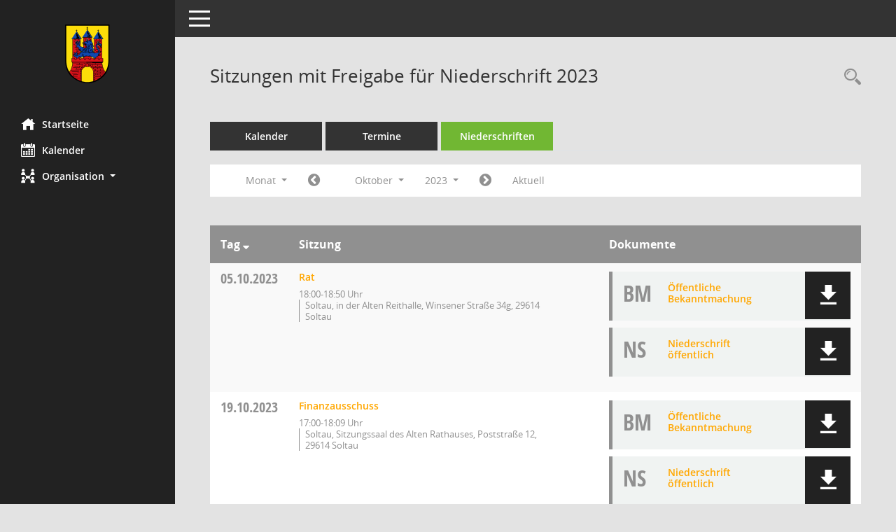

--- FILE ---
content_type: text/html; Charset=utf-8
request_url: https://ris.stadt-soltau.de/bi/si0046.asp?__cjahr=2023&__cmonat=10&__canz=1&smccont=12&__cselect=278528
body_size: 34332
content:
<!DOCTYPE html><html lang="de"  x-ms-format-detection="none"><head><meta charset="utf-8"><meta http-equiv="X-UA-Compatible" content="IE=edge"><meta name="viewport" content="width=device-width, initial-scale=1"><meta name="description" content=""><meta name="author" content="Somacos GmbH & Co. KG,https://www.somacos.de, SessionNet Version 5.5.4 KP1 bi (Layout 6)"><meta name="sessionnet" content="V:050504"/><link rel="shortcut icon" href="im/browser.ico" type="image/x-icon"/><link rel="apple-touch-icon" href="im/somacos57.png" /><link rel="help" href="yhelp1.asp" title="Hilfe" /><link rel="start" href="info.asp" title="Startseite" /><title>SessionNet | Sitzungen mit Freigabe f&#252;r Niederschrift 2023</title>
<script type="text/javascript">var smcGLOBAL_FUNCTION_STATUS_LOGON = 1;var smcStatus_Logon = false;</script>
<script type="text/javascript" src="yjavascript.js"></script><script type="text/javascript" src="js/shopjavascript.js"></script><meta name="format-detection" content="telephone=no, date=no, address=no, email=no" /><link href="css/styles6.css" rel="stylesheet"><link href="css/styles5_3.css" rel="stylesheet"><link href="css/styles5fct.css" rel="stylesheet"><link href="config/layout/bi2019/config.css" rel="stylesheet"><link id="smcglobalprintstyles" rel="stylesheet" type="text/css" media="print" href="css/styles5print.css"><link href="css/responsive.css" rel="stylesheet" media="(max-width:767px)"><link href="css/responsive3.css" rel="stylesheet" media="(max-width:767px)"><!--[if lt IE 9]><script src="js/smchtml5shiv.min.js"></script><script src="js/smcrespond.min.js"></script><![endif]--></head><body id="smc_body" class="smc-body">
<!-- #wrapper --><div id="wrapper" class="smclayout smc_page_si0046_layout"><div id="sidebar-wrapper" role="navigation" aria-label="Hauptmenü" class="smc-nav-config smc-pr-n"><div class="logo smc-config-logo"><a  href="info.asp" title="Hier gelangen Sie zur Startseite dieser Webanwendung." aria-label="Hier gelangen Sie zur Startseite dieser Webanwendung." class="smce-a-u" ><img src="config/layout/bi2019/logo.png" class="img-responsive smc-img-logo" alt="Logo" /></a></div><ul id="sidebar-nav" class="nav nav-pills nav-stacked"><li class="nav-item smc-nav-online"><a  href="info.asp" title="Hier gelangen Sie zur Startseite dieser Webanwendung." aria-label="Hier gelangen Sie zur Startseite dieser Webanwendung." class="smce-a-u nav-link smcmenu1 smc-ct1" ><i class="smc smc-home" aria-hidden="true"></i>Startseite</a></li>
<li class="nav-item smc-nav-online"><a  href="si0040.asp" title="Diese Seite enth&auml;lt eine kalendarische &Uuml;bersicht der Sitzungstermine f&uuml;r einen Monat." aria-label="Diese Seite enth&auml;lt eine kalendarische &Uuml;bersicht der Sitzungstermine f&uuml;r einen Monat." class="smce-a-u nav-link smcmenu1 smc-ct1" ><i class="smc smc-calendar" aria-hidden="true"></i>Kalender</a></li>
<li class="nav-item smc-nav-online"><a id="smc_nav_group_org" aria-expanded="false" role="button" data-toggle="collapse" aria-controls="smc_nav_group_sub_org" href="#smc_nav_group_sub_org"><span><i class="smc smc-network-connection" aria-hidden="true"></i>Organisation</span> <span class="caret"></span></a><ul id="smc_nav_group_sub_org" class="nav collapse" role="menu" aria-labelledby="smc_nav_group_org"><li class="smc-nav-link"><a  href="kp0041.asp" title="Diese Seite listet die Personen, die im Sitzungsdienst als Mitglieder registriert sind, auf. Als Filter dienen neben den Anfangsbuchstaben der Nachnamen die Zeitr&auml;ume." aria-label="Diese Seite listet die Personen, die im Sitzungsdienst als Mitglieder registriert sind, auf. Als Filter dienen neben den Anfangsbuchstaben der Nachnamen die Zeitr&auml;ume." class="smce-a-u" >Mandatstr&auml;ger</a></li><li class="smc-nav-link"><a  href="gr0040.asp" title="Diese Seite zeigt eine Liste der Gremien, f&uuml;r die im Sitzungsdienst Informationen verwaltet werden. Als Filter stehen die Zeitr&auml;ume zur Verf&uuml;gung." aria-label="Diese Seite zeigt eine Liste der Gremien, f&uuml;r die im Sitzungsdienst Informationen verwaltet werden. Als Filter stehen die Zeitr&auml;ume zur Verf&uuml;gung." class="smce-a-u" >Gremien</a></li></ul></li>
</ul><!-- /Sidebar ende smcnav mandatos --></div>
<div id="page-content-wrapper">
<nav id="top-bar" class="navbar navbar-inverse" aria-label="Auswahlmenü"><div id="menu-toggle" class="collapsed" title="Navigation ein- bzw. ausblenden"><span class="sr-only">Toggle navigation</span><span class="icon-bar"></span><span class="icon-bar"></span><span class="icon-bar"></span></div><ul class="nav navbar-nav navbar-right">

</ul></nav>

<div class="page-title" role="navigation" aria-label="Seitentitel und Oberes Menü"><ul class="nav nav-pills smc-nav-actions float-right smc-pr-n" aria-label="Oberes Menü"><li><a  href="recherche.asp" title="Rechercheauswahl anzeigen" aria-label="Rechercheauswahl anzeigen" class="" ><i class="smc smc-magnifier" aria-hidden="true"></i><span class="sr-only">Rechercheauswahl</span></a></li></ul><h1 class="smc_h1">Sitzungen mit Freigabe f&#252;r Niederschrift 2023</h1></div>

<div id="page-content" role="main" aria-label="Informationen">
<ul class="nav nav-tabs smcnoprint" id="smcregister" aria-label="Tab Navigation">
<li class="nav-item"><a  href="si0040.asp" title="Diese Seite enth&auml;lt eine kalendarische &Uuml;bersicht der Sitzungstermine f&uuml;r einen Monat." aria-label="Diese Seite enth&auml;lt eine kalendarische &Uuml;bersicht der Sitzungstermine f&uuml;r einen Monat." class="smce-a-u nav-link" >Kalender</a></li><li class="nav-item"><a  href="si0046.asp" title="Diese Seite enth&auml;lt eine kompakte &Uuml;bersicht der Sitzungstermine. Sie enth&auml;lt die M&ouml;glichkeit, verschiedene Zeitr&auml;ume f&uuml;r die Sitzungsdarstellung zu w&auml;hlen." aria-label="Diese Seite enth&auml;lt eine kompakte &Uuml;bersicht der Sitzungstermine. Sie enth&auml;lt die M&ouml;glichkeit, verschiedene Zeitr&auml;ume f&uuml;r die Sitzungsdarstellung zu w&auml;hlen." class="smce-a-u nav-link" >Termine</a></li><li class="nav-item active smc-ct1" aria-selected="true"><a  href="si0046.asp?__cselect=147456&smcdatefct=q&smccont=12" title="Diese Seite enth&auml;lt eine kompakte &Uuml;bersicht der Sitzungen mit Freigabe für die Niederschrift. Sie enth&auml;lt die M&ouml;glichkeit, verschiedene Zeitr&auml;ume f&uuml;r die Sitzungsdarstellung zu w&auml;hlen." aria-label="Diese Seite enth&auml;lt eine kompakte &Uuml;bersicht der Sitzungen mit Freigabe für die Niederschrift. Sie enth&auml;lt die M&ouml;glichkeit, verschiedene Zeitr&auml;ume f&uuml;r die Sitzungsdarstellung zu w&auml;hlen." class="smce-a-u nav-link" >Niederschriften</a></li>
</ul>
<div id="smcfiltermenu" class="smcnoprint smc-filter-bar"><ul class="nav nav-pills">

<li class="nav-item dropdown xxx"><a aria-expanded="false" aria-haspopup="true" role="button" data-toggle="dropdown" class="nav-link dropdown-toggle" href="#">Monat <span class="caret"></span></a><ul class="smcfiltermenu_g8 dropdown-menu dropdown-menu-right"><a class="smce-a-u dropdown-item smcfiltermenu" href="si0046.asp?__cselect=81920&__cfid=65536&__cjahr=2023&smccont=12&__canz=12&__cmonat=1" title="Jahr">Jahr</a><a class="smce-a-u dropdown-item smcfiltermenu" href="si0046.asp?__cselect=147456&__cfid=131072&__cjahr=2023&__cmonat=10&smccont=12&__canz=3" title="Quartal">Quartal</a><a class="smce-a-u dropdown-item smcfiltermenuselected" href="si0046.asp?__cselect=278528&__cfid=262144&__cjahr=2023&__cmonat=10&smccont=12&__canz=1" title="Monat">Monat</a></ul></li><li class="nav-item"><a  href="si0046.asp?__cjahr=2023&__cmonat=9&__canz=1&smccont=12&__cselect=278528" title="Jahr: 2023 Monat: 9" aria-label="Jahr: 2023 Monat: 9" class="smce-a-u nav-link smcfiltermenuprev" ><i class="fa fa-chevron-circle-left smcfontawesome"></i></a></li>
<li class="nav-item dropdown"><a x="y" id="smce09060000000012" aria-expanded="false" aria-haspopup="true" aria-label="Monat auswählen" title="Monat auswählen" role="button" data-toggle="dropdown" class="nav-link dropdown-toggle" href="#">Oktober <span class="caret"></span></a><div class="smcfiltermenumonth debug_l6_e dropdown-menu dropdown-menu-right" aria-labelledby="smce09060000000012"><a  href="si0046.asp?__cjahr=2023&__cmonat=1&__canz=1&smccont=12&__cselect=278528" title="Jahr: 2023 Monat: 1" aria-label="Jahr: 2023 Monat: 1" class="smce-a-u dropdown-item smcfiltermenumonth debug_l6_b" >Januar</a><a  href="si0046.asp?__cjahr=2023&__cmonat=2&__canz=1&smccont=12&__cselect=278528" title="Jahr: 2023 Monat: 2" aria-label="Jahr: 2023 Monat: 2" class="smce-a-u dropdown-item smcfiltermenumonth debug_l6_b" >Februar</a><a  href="si0046.asp?__cjahr=2023&__cmonat=3&__canz=1&smccont=12&__cselect=278528" title="Jahr: 2023 Monat: 3" aria-label="Jahr: 2023 Monat: 3" class="smce-a-u dropdown-item smcfiltermenumonth debug_l6_b" >M&auml;rz</a><a  href="si0046.asp?__cjahr=2023&__cmonat=4&__canz=1&smccont=12&__cselect=278528" title="Jahr: 2023 Monat: 4" aria-label="Jahr: 2023 Monat: 4" class="smce-a-u dropdown-item smcfiltermenumonth debug_l6_b" >April</a><a  href="si0046.asp?__cjahr=2023&__cmonat=5&__canz=1&smccont=12&__cselect=278528" title="Jahr: 2023 Monat: 5" aria-label="Jahr: 2023 Monat: 5" class="smce-a-u dropdown-item smcfiltermenumonth debug_l6_b" >Mai</a><a  href="si0046.asp?__cjahr=2023&__cmonat=6&__canz=1&smccont=12&__cselect=278528" title="Jahr: 2023 Monat: 6" aria-label="Jahr: 2023 Monat: 6" class="smce-a-u dropdown-item smcfiltermenumonth debug_l6_b" >Juni</a><a  href="si0046.asp?__cjahr=2023&__cmonat=7&__canz=1&smccont=12&__cselect=278528" title="Jahr: 2023 Monat: 7" aria-label="Jahr: 2023 Monat: 7" class="smce-a-u dropdown-item smcfiltermenumonth debug_l6_b" >Juli</a><a  href="si0046.asp?__cjahr=2023&__cmonat=8&__canz=1&smccont=12&__cselect=278528" title="Jahr: 2023 Monat: 8" aria-label="Jahr: 2023 Monat: 8" class="smce-a-u dropdown-item smcfiltermenumonth debug_l6_b" >August</a><a  href="si0046.asp?__cjahr=2023&__cmonat=9&__canz=1&smccont=12&__cselect=278528" title="Jahr: 2023 Monat: 9" aria-label="Jahr: 2023 Monat: 9" class="smce-a-u dropdown-item smcfiltermenumonth debug_l6_b" >September</a><a  href="si0046.asp?__cjahr=2023&__cmonat=10&__canz=1&smccont=12&__cselect=278528" title="Jahr: 2023 Monat: 10" aria-label="Jahr: 2023 Monat: 10" class="smce-a-u dropdown-item smcfiltermenumonth debug_l6_b" >Oktober</a><a  href="si0046.asp?__cjahr=2023&__cmonat=11&__canz=1&smccont=12&__cselect=278528" title="Jahr: 2023 Monat: 11" aria-label="Jahr: 2023 Monat: 11" class="smce-a-u dropdown-item smcfiltermenumonth debug_l6_b" >November</a><a  href="si0046.asp?__cjahr=2023&__cmonat=12&__canz=1&smccont=12&__cselect=278528" title="Jahr: 2023 Monat: 12" aria-label="Jahr: 2023 Monat: 12" class="smce-a-u dropdown-item smcfiltermenumonth debug_l6_b" >Dezember</a></div></li>
<li class="nav-item dropdown smc-dropdown-short"><a x="y" id="smce09060000000001" aria-expanded="false" aria-haspopup="true" aria-label="Jahr auswählen" title="Jahr auswählen" role="button" data-toggle="dropdown" class="nav-link dropdown-toggle" href="#">2023 <span class="caret"></span></a><div class="smcfiltermenuyear dropdown-menu dropdown-menu-right" aria-labelledby="smce09060000000001"><a  href="si0046.asp?__cjahr=2028&__cmonat=10&__canz=1&smccont=12&__cselect=278528" title="Jahr: 2028 Monat: 10" aria-label="Jahr: 2028 Monat: 10" class="smce-a-u dropdown-item smcfiltermenuyear" >2028</a><a  href="si0046.asp?__cjahr=2027&__cmonat=10&__canz=1&smccont=12&__cselect=278528" title="Jahr: 2027 Monat: 10" aria-label="Jahr: 2027 Monat: 10" class="smce-a-u dropdown-item smcfiltermenuyear" >2027</a><a  href="si0046.asp?__cjahr=2026&__cmonat=10&__canz=1&smccont=12&__cselect=278528" title="Jahr: 2026 Monat: 10" aria-label="Jahr: 2026 Monat: 10" class="smce-a-u dropdown-item smcfiltermenuyear smcfiltermenuyearnow" >2026</a><a  href="si0046.asp?__cjahr=2025&__cmonat=10&__canz=1&smccont=12&__cselect=278528" title="Jahr: 2025 Monat: 10" aria-label="Jahr: 2025 Monat: 10" class="smce-a-u dropdown-item smcfiltermenuyear" >2025</a><a  href="si0046.asp?__cjahr=2024&__cmonat=10&__canz=1&smccont=12&__cselect=278528" title="Jahr: 2024 Monat: 10" aria-label="Jahr: 2024 Monat: 10" class="smce-a-u dropdown-item smcfiltermenuyear" >2024</a><a  href="si0046.asp?__cjahr=2023&__cmonat=10&__canz=1&smccont=12&__cselect=278528" title="Jahr: 2023 Monat: 10" aria-label="Jahr: 2023 Monat: 10" class="smce-a-u dropdown-item smcfiltermenuyear smcfiltermenuselected" >2023</a><a  href="si0046.asp?__cjahr=2022&__cmonat=10&__canz=1&smccont=12&__cselect=278528" title="Jahr: 2022 Monat: 10" aria-label="Jahr: 2022 Monat: 10" class="smce-a-u dropdown-item smcfiltermenuyear" >2022</a><a  href="si0046.asp?__cjahr=2021&__cmonat=10&__canz=1&smccont=12&__cselect=278528" title="Jahr: 2021 Monat: 10" aria-label="Jahr: 2021 Monat: 10" class="smce-a-u dropdown-item smcfiltermenuyear" >2021</a><a  href="si0046.asp?__cjahr=2020&__cmonat=10&__canz=1&smccont=12&__cselect=278528" title="Jahr: 2020 Monat: 10" aria-label="Jahr: 2020 Monat: 10" class="smce-a-u dropdown-item smcfiltermenuyear" >2020</a><a  href="si0046.asp?__cjahr=2019&__cmonat=10&__canz=1&smccont=12&__cselect=278528" title="Jahr: 2019 Monat: 10" aria-label="Jahr: 2019 Monat: 10" class="smce-a-u dropdown-item smcfiltermenuyear" >2019</a><a  href="si0046.asp?__cjahr=2018&__cmonat=10&__canz=1&smccont=12&__cselect=278528" title="Jahr: 2018 Monat: 10" aria-label="Jahr: 2018 Monat: 10" class="smce-a-u dropdown-item smcfiltermenuyear" >2018</a><a  href="si0046.asp?__cjahr=2017&__cmonat=10&__canz=1&smccont=12&__cselect=278528" title="Jahr: 2017 Monat: 10" aria-label="Jahr: 2017 Monat: 10" class="smce-a-u dropdown-item smcfiltermenuyear" >2017</a><a  href="si0046.asp?__cjahr=2016&__cmonat=10&__canz=1&smccont=12&__cselect=278528" title="Jahr: 2016 Monat: 10" aria-label="Jahr: 2016 Monat: 10" class="smce-a-u dropdown-item smcfiltermenuyear" >2016</a><a  href="si0046.asp?__cjahr=2015&__cmonat=10&__canz=1&smccont=12&__cselect=278528" title="Jahr: 2015 Monat: 10" aria-label="Jahr: 2015 Monat: 10" class="smce-a-u dropdown-item smcfiltermenuyear" >2015</a><a  href="si0046.asp?__cjahr=2014&__cmonat=10&__canz=1&smccont=12&__cselect=278528" title="Jahr: 2014 Monat: 10" aria-label="Jahr: 2014 Monat: 10" class="smce-a-u dropdown-item smcfiltermenuyear" >2014</a><a  href="si0046.asp?__cjahr=2013&__cmonat=10&__canz=1&smccont=12&__cselect=278528" title="Jahr: 2013 Monat: 10" aria-label="Jahr: 2013 Monat: 10" class="smce-a-u dropdown-item smcfiltermenuyear" >2013</a><a  href="si0046.asp?__cjahr=2012&__cmonat=10&__canz=1&smccont=12&__cselect=278528" title="Jahr: 2012 Monat: 10" aria-label="Jahr: 2012 Monat: 10" class="smce-a-u dropdown-item smcfiltermenuyear" >2012</a><a  href="si0046.asp?__cjahr=2011&__cmonat=10&__canz=1&smccont=12&__cselect=278528" title="Jahr: 2011 Monat: 10" aria-label="Jahr: 2011 Monat: 10" class="smce-a-u dropdown-item smcfiltermenuyear" >2011</a><a  href="si0046.asp?__cjahr=2010&__cmonat=10&__canz=1&smccont=12&__cselect=278528" title="Jahr: 2010 Monat: 10" aria-label="Jahr: 2010 Monat: 10" class="smce-a-u dropdown-item smcfiltermenuyear" >2010</a><a  href="si0046.asp?__cjahr=2009&__cmonat=10&__canz=1&smccont=12&__cselect=278528" title="Jahr: 2009 Monat: 10" aria-label="Jahr: 2009 Monat: 10" class="smce-a-u dropdown-item smcfiltermenuyear" >2009</a><a  href="si0046.asp?__cjahr=2008&__cmonat=10&__canz=1&smccont=12&__cselect=278528" title="Jahr: 2008 Monat: 10" aria-label="Jahr: 2008 Monat: 10" class="smce-a-u dropdown-item smcfiltermenuyear" >2008</a><a  href="si0046.asp?__cjahr=2007&__cmonat=10&__canz=1&smccont=12&__cselect=278528" title="Jahr: 2007 Monat: 10" aria-label="Jahr: 2007 Monat: 10" class="smce-a-u dropdown-item smcfiltermenuyear" >2007</a><a  href="si0046.asp?__cjahr=2006&__cmonat=10&__canz=1&smccont=12&__cselect=278528" title="Jahr: 2006 Monat: 10" aria-label="Jahr: 2006 Monat: 10" class="smce-a-u dropdown-item smcfiltermenuyear" >2006</a><a  href="si0046.asp?__cjahr=2005&__cmonat=10&__canz=1&smccont=12&__cselect=278528" title="Jahr: 2005 Monat: 10" aria-label="Jahr: 2005 Monat: 10" class="smce-a-u dropdown-item smcfiltermenuyear" >2005</a><a  href="si0046.asp?__cjahr=2004&__cmonat=10&__canz=1&smccont=12&__cselect=278528" title="Jahr: 2004 Monat: 10" aria-label="Jahr: 2004 Monat: 10" class="smce-a-u dropdown-item smcfiltermenuyear" >2004</a><a  href="si0046.asp?__cjahr=2003&__cmonat=10&__canz=1&smccont=12&__cselect=278528" title="Jahr: 2003 Monat: 10" aria-label="Jahr: 2003 Monat: 10" class="smce-a-u dropdown-item smcfiltermenuyear" >2003</a><a  href="si0046.asp?__cjahr=2002&__cmonat=10&__canz=1&smccont=12&__cselect=278528" title="Jahr: 2002 Monat: 10" aria-label="Jahr: 2002 Monat: 10" class="smce-a-u dropdown-item smcfiltermenuyear" >2002</a><a  href="si0046.asp?__cjahr=2001&__cmonat=10&__canz=1&smccont=12&__cselect=278528" title="Jahr: 2001 Monat: 10" aria-label="Jahr: 2001 Monat: 10" class="smce-a-u dropdown-item smcfiltermenuyear" >2001</a><a  href="si0046.asp?__cjahr=2000&__cmonat=10&__canz=1&smccont=12&__cselect=278528" title="Jahr: 2000 Monat: 10" aria-label="Jahr: 2000 Monat: 10" class="smce-a-u dropdown-item smcfiltermenuyear" >2000</a><a  href="si0046.asp?__cjahr=1999&__cmonat=10&__canz=1&smccont=12&__cselect=278528" title="Jahr: 1999 Monat: 10" aria-label="Jahr: 1999 Monat: 10" class="smce-a-u dropdown-item smcfiltermenuyear" >1999</a><a  href="si0046.asp?__cjahr=1998&__cmonat=10&__canz=1&smccont=12&__cselect=278528" title="Jahr: 1998 Monat: 10" aria-label="Jahr: 1998 Monat: 10" class="smce-a-u dropdown-item smcfiltermenuyear" >1998</a><a  href="si0046.asp?__cjahr=1997&__cmonat=10&__canz=1&smccont=12&__cselect=278528" title="Jahr: 1997 Monat: 10" aria-label="Jahr: 1997 Monat: 10" class="smce-a-u dropdown-item smcfiltermenuyear" >1997</a><a  href="si0046.asp?__cjahr=1996&__cmonat=10&__canz=1&smccont=12&__cselect=278528" title="Jahr: 1996 Monat: 10" aria-label="Jahr: 1996 Monat: 10" class="smce-a-u dropdown-item smcfiltermenuyear" >1996</a><a  href="si0046.asp?__cjahr=1995&__cmonat=10&__canz=1&smccont=12&__cselect=278528" title="Jahr: 1995 Monat: 10" aria-label="Jahr: 1995 Monat: 10" class="smce-a-u dropdown-item smcfiltermenuyear" >1995</a><a  href="si0046.asp?__cjahr=1994&__cmonat=10&__canz=1&smccont=12&__cselect=278528" title="Jahr: 1994 Monat: 10" aria-label="Jahr: 1994 Monat: 10" class="smce-a-u dropdown-item smcfiltermenuyear" >1994</a><a  href="si0046.asp?__cjahr=1993&__cmonat=10&__canz=1&smccont=12&__cselect=278528" title="Jahr: 1993 Monat: 10" aria-label="Jahr: 1993 Monat: 10" class="smce-a-u dropdown-item smcfiltermenuyear" >1993</a><a  href="si0046.asp?__cjahr=1992&__cmonat=10&__canz=1&smccont=12&__cselect=278528" title="Jahr: 1992 Monat: 10" aria-label="Jahr: 1992 Monat: 10" class="smce-a-u dropdown-item smcfiltermenuyear" >1992</a><a  href="si0046.asp?__cjahr=1991&__cmonat=10&__canz=1&smccont=12&__cselect=278528" title="Jahr: 1991 Monat: 10" aria-label="Jahr: 1991 Monat: 10" class="smce-a-u dropdown-item smcfiltermenuyear" >1991</a><a  href="si0046.asp?__cjahr=1990&__cmonat=10&__canz=1&smccont=12&__cselect=278528" title="Jahr: 1990 Monat: 10" aria-label="Jahr: 1990 Monat: 10" class="smce-a-u dropdown-item smcfiltermenuyear" >1990</a><a  href="si0046.asp?__cjahr=1989&__cmonat=10&__canz=1&smccont=12&__cselect=278528" title="Jahr: 1989 Monat: 10" aria-label="Jahr: 1989 Monat: 10" class="smce-a-u dropdown-item smcfiltermenuyear" >1989</a><a  href="si0046.asp?__cjahr=1988&__cmonat=10&__canz=1&smccont=12&__cselect=278528" title="Jahr: 1988 Monat: 10" aria-label="Jahr: 1988 Monat: 10" class="smce-a-u dropdown-item smcfiltermenuyear" >1988</a><a  href="si0046.asp?__cjahr=1987&__cmonat=10&__canz=1&smccont=12&__cselect=278528" title="Jahr: 1987 Monat: 10" aria-label="Jahr: 1987 Monat: 10" class="smce-a-u dropdown-item smcfiltermenuyear" >1987</a><a  href="si0046.asp?__cjahr=1986&__cmonat=10&__canz=1&smccont=12&__cselect=278528" title="Jahr: 1986 Monat: 10" aria-label="Jahr: 1986 Monat: 10" class="smce-a-u dropdown-item smcfiltermenuyear" >1986</a><a  href="si0046.asp?__cjahr=1985&__cmonat=10&__canz=1&smccont=12&__cselect=278528" title="Jahr: 1985 Monat: 10" aria-label="Jahr: 1985 Monat: 10" class="smce-a-u dropdown-item smcfiltermenuyear" >1985</a><a  href="si0046.asp?__cjahr=1984&__cmonat=10&__canz=1&smccont=12&__cselect=278528" title="Jahr: 1984 Monat: 10" aria-label="Jahr: 1984 Monat: 10" class="smce-a-u dropdown-item smcfiltermenuyear" >1984</a><a  href="si0046.asp?__cjahr=1983&__cmonat=10&__canz=1&smccont=12&__cselect=278528" title="Jahr: 1983 Monat: 10" aria-label="Jahr: 1983 Monat: 10" class="smce-a-u dropdown-item smcfiltermenuyear" >1983</a><a  href="si0046.asp?__cjahr=1982&__cmonat=10&__canz=1&smccont=12&__cselect=278528" title="Jahr: 1982 Monat: 10" aria-label="Jahr: 1982 Monat: 10" class="smce-a-u dropdown-item smcfiltermenuyear" >1982</a><a  href="si0046.asp?__cjahr=1981&__cmonat=10&__canz=1&smccont=12&__cselect=278528" title="Jahr: 1981 Monat: 10" aria-label="Jahr: 1981 Monat: 10" class="smce-a-u dropdown-item smcfiltermenuyear" >1981</a><a  href="si0046.asp?__cjahr=1980&__cmonat=10&__canz=1&smccont=12&__cselect=278528" title="Jahr: 1980 Monat: 10" aria-label="Jahr: 1980 Monat: 10" class="smce-a-u dropdown-item smcfiltermenuyear" >1980</a><a  href="si0046.asp?__cjahr=1979&__cmonat=10&__canz=1&smccont=12&__cselect=278528" title="Jahr: 1979 Monat: 10" aria-label="Jahr: 1979 Monat: 10" class="smce-a-u dropdown-item smcfiltermenuyear" >1979</a><a  href="si0046.asp?__cjahr=1978&__cmonat=10&__canz=1&smccont=12&__cselect=278528" title="Jahr: 1978 Monat: 10" aria-label="Jahr: 1978 Monat: 10" class="smce-a-u dropdown-item smcfiltermenuyear" >1978</a><a  href="si0046.asp?__cjahr=1977&__cmonat=10&__canz=1&smccont=12&__cselect=278528" title="Jahr: 1977 Monat: 10" aria-label="Jahr: 1977 Monat: 10" class="smce-a-u dropdown-item smcfiltermenuyear" >1977</a><a  href="si0046.asp?__cjahr=1976&__cmonat=10&__canz=1&smccont=12&__cselect=278528" title="Jahr: 1976 Monat: 10" aria-label="Jahr: 1976 Monat: 10" class="smce-a-u dropdown-item smcfiltermenuyear" >1976</a><a  href="si0046.asp?__cjahr=1975&__cmonat=10&__canz=1&smccont=12&__cselect=278528" title="Jahr: 1975 Monat: 10" aria-label="Jahr: 1975 Monat: 10" class="smce-a-u dropdown-item smcfiltermenuyear" >1975</a><a  href="si0046.asp?__cjahr=1974&__cmonat=10&__canz=1&smccont=12&__cselect=278528" title="Jahr: 1974 Monat: 10" aria-label="Jahr: 1974 Monat: 10" class="smce-a-u dropdown-item smcfiltermenuyear" >1974</a><a  href="si0046.asp?__cjahr=1973&__cmonat=10&__canz=1&smccont=12&__cselect=278528" title="Jahr: 1973 Monat: 10" aria-label="Jahr: 1973 Monat: 10" class="smce-a-u dropdown-item smcfiltermenuyear" >1973</a><a  href="si0046.asp?__cjahr=1972&__cmonat=10&__canz=1&smccont=12&__cselect=278528" title="Jahr: 1972 Monat: 10" aria-label="Jahr: 1972 Monat: 10" class="smce-a-u dropdown-item smcfiltermenuyear" >1972</a><a  href="si0046.asp?__cjahr=1971&__cmonat=10&__canz=1&smccont=12&__cselect=278528" title="Jahr: 1971 Monat: 10" aria-label="Jahr: 1971 Monat: 10" class="smce-a-u dropdown-item smcfiltermenuyear" >1971</a><a  href="si0046.asp?__cjahr=1970&__cmonat=10&__canz=1&smccont=12&__cselect=278528" title="Jahr: 1970 Monat: 10" aria-label="Jahr: 1970 Monat: 10" class="smce-a-u dropdown-item smcfiltermenuyear" >1970</a><a  href="si0046.asp?__cjahr=1969&__cmonat=10&__canz=1&smccont=12&__cselect=278528" title="Jahr: 1969 Monat: 10" aria-label="Jahr: 1969 Monat: 10" class="smce-a-u dropdown-item smcfiltermenuyear" >1969</a><a  href="si0046.asp?__cjahr=1968&__cmonat=10&__canz=1&smccont=12&__cselect=278528" title="Jahr: 1968 Monat: 10" aria-label="Jahr: 1968 Monat: 10" class="smce-a-u dropdown-item smcfiltermenuyear" >1968</a><a  href="si0046.asp?__cjahr=1967&__cmonat=10&__canz=1&smccont=12&__cselect=278528" title="Jahr: 1967 Monat: 10" aria-label="Jahr: 1967 Monat: 10" class="smce-a-u dropdown-item smcfiltermenuyear" >1967</a><a  href="si0046.asp?__cjahr=1966&__cmonat=10&__canz=1&smccont=12&__cselect=278528" title="Jahr: 1966 Monat: 10" aria-label="Jahr: 1966 Monat: 10" class="smce-a-u dropdown-item smcfiltermenuyear" >1966</a><a  href="si0046.asp?__cjahr=1965&__cmonat=10&__canz=1&smccont=12&__cselect=278528" title="Jahr: 1965 Monat: 10" aria-label="Jahr: 1965 Monat: 10" class="smce-a-u dropdown-item smcfiltermenuyear" >1965</a><a  href="si0046.asp?__cjahr=1964&__cmonat=10&__canz=1&smccont=12&__cselect=278528" title="Jahr: 1964 Monat: 10" aria-label="Jahr: 1964 Monat: 10" class="smce-a-u dropdown-item smcfiltermenuyear" >1964</a><a  href="si0046.asp?__cjahr=1963&__cmonat=10&__canz=1&smccont=12&__cselect=278528" title="Jahr: 1963 Monat: 10" aria-label="Jahr: 1963 Monat: 10" class="smce-a-u dropdown-item smcfiltermenuyear" >1963</a><a  href="si0046.asp?__cjahr=1962&__cmonat=10&__canz=1&smccont=12&__cselect=278528" title="Jahr: 1962 Monat: 10" aria-label="Jahr: 1962 Monat: 10" class="smce-a-u dropdown-item smcfiltermenuyear" >1962</a><a  href="si0046.asp?__cjahr=1961&__cmonat=10&__canz=1&smccont=12&__cselect=278528" title="Jahr: 1961 Monat: 10" aria-label="Jahr: 1961 Monat: 10" class="smce-a-u dropdown-item smcfiltermenuyear" >1961</a></div></li>
<li class="nav-item"><a  href="si0046.asp?__cjahr=2023&__cmonat=11&__canz=1&smccont=12&__cselect=278528" title="Jahr: 2023 Monat: 11" aria-label="Jahr: 2023 Monat: 11" class="smce-a-u nav-link smcfiltermenunext debug_l6_13" ><i class="fa fa-chevron-circle-right smcfontawesome"></i></a></li><li class="nav-item"><a  href="si0046.asp?__cjahr=2026&__cmonat=1&__canz=1&smccont=12&__cselect=278528" title="Monat: Aktuell" aria-label="Monat: Aktuell" class="smce-a-u nav-link smcfiltermenunow smcdebugnow3" >Aktuell</a></li>
</ul>
</div>
<br />
<!-- table-responsive --><table id="smc_page_si0046_contenttable1" class="table table-striped smc-table smc-table-striped smc-table-responsive smctablesitzungen">
<thead class="smc-t-r-l"><tr><th class="sidat_tag">Tag&nbsp;<span class="smc-pr-n"><a  href="si0046.asp?__osidat=d&__osisb=a&__cjahr=2023&__cmonat=10&__canz=1&smccont=12&__cselect=278528" title="Sortieren: nach Tag absteigend" aria-label="Sortieren: nach Tag absteigend" class="smce-a-u" ><i class="fa fa-sort-desc" aria-hidden="true"></i></a></span></th><th class="silink">Sitzung</th><th class="sidocs">Dokumente</th>
</tr><!-- /tr-responsive --></thead>
<tbody>
<tr class="smc-t-r-l"><td data-label="&nbsp;" class="smc-t-cl991 sidat_tag"><a title="Donnerstag" class="weekday smc-1x "><span class="smc-weekday-short smc-text-inline-991">Do&nbsp;</span>05.10.2023</a></td><td data-label="Sitzung" class="smc-t-cl991 silink"><div class="smc-el-h "><a  href="si0057.asp?__ksinr=12552" title="Details anzeigen: Rat 05.10.2023" aria-label="Details anzeigen: Rat 05.10.2023" class="smce-a-u smc-link-normal smc_doc smc_datatype_si" >Rat</a></div><ul class="list-inline smc-detail-list"><li class="list-inline-item">18:00-18:50&nbsp;Uhr</li><li class="list-inline-item">Soltau, in der Alten Reithalle, Winsener Stra&#223;e 34g, 29614 Soltau</li></ul></td><td class="smc-t-cl991 sidocs"><div class="smc-dg-c-3-12 smc-documents smce-do-1 smc-pr-n">
<div id="smcy00090000042863" class="col-lg-12 smc-d-el"><div id="smcb00090000042863" class="smc-xxdat smc-default default smc-box-type-1 smc-dg-b1"><div class="smc smc-doc-icon"><i class="smc smc-doc-dakurz smc-doc-dakurz-1 smc-doc-symbol  smc_field_danr_6" aria-hidden="true">BM</i></div><div class="smc-doc-content smcc-s1-n smce-m-1"><div id="smcg00090000042863"  class="smc-action-group smc-action-group-lg ml-auto" role="group"><a  href="getfile.asp?id=42863&type=do" title="Dokument Download Dateityp: pdf" aria-label="Dokument Download Dateityp: pdf" role="button" class="btn btn-blue" id="smcs00090000042863" ><i role="button" class="smc smc-download" aria-hidden="true"></i></a></div><div class="smc-el-h smc-link-normal smc_datatype_do smc-t-r991"><a  href="getfile.asp?id=42863&type=do" title="Dokument Download Dateityp: pdf" aria-label="Dokument Download Dateityp: pdf" class="smce-a-u smc-link-normal smc_datatype_do smc-t-r991" >&#214;ffentliche Bekanntmachung</a></div></div></div>
</div>
<div id="smcy00090000046023" class="col-lg-12 smc-d-el"><div id="smcb00090000046023" class="smc-xxdat smc-default default smc-box-type-1 smc-dg-b1"><div class="smc smc-doc-icon"><i class="smc smc-doc-dakurz smc-doc-dakurz-1 smc-doc-symbol  smc_field_danr_4" aria-hidden="true">NS</i></div><div class="smc-doc-content smcc-s1-n smce-m-1"><div id="smcg00090000046023"  class="smc-action-group smc-action-group-lg ml-auto" role="group"><a  href="getfile.asp?id=46023&type=do" title="Dokument Download Dateityp: pdf" aria-label="Dokument Download Dateityp: pdf" role="button" class="btn btn-blue" id="smcs00090000046023" ><i role="button" class="smc smc-download" aria-hidden="true"></i></a></div><div class="smc-el-h smc-link-normal smc_datatype_do smc-t-r991"><a  href="getfile.asp?id=46023&type=do" title="Dokument Download Dateityp: pdf" aria-label="Dokument Download Dateityp: pdf" class="smce-a-u smc-link-normal smc_datatype_do smc-t-r991" >Niederschrift &#246;ffentlich</a></div></div></div>
</div>
<!--SMCPHDOCFCT--></div></td>
</tr>
<tr class="smc-t-r-l"><td data-label="&nbsp;" class="smc-t-cl991 sidat_tag"><a title="Donnerstag" class="weekday smc-1x "><span class="smc-weekday-short smc-text-inline-991">Do&nbsp;</span>19.10.2023</a></td><td data-label="Sitzung" class="smc-t-cl991 silink"><div class="smc-el-h "><a  href="si0057.asp?__ksinr=12595" title="Details anzeigen: Finanzausschuss 19.10.2023" aria-label="Details anzeigen: Finanzausschuss 19.10.2023" class="smce-a-u smc-link-normal smc_doc smc_datatype_si" >Finanzausschuss</a></div><ul class="list-inline smc-detail-list"><li class="list-inline-item">17:00-18:09&nbsp;Uhr</li><li class="list-inline-item">Soltau, Sitzungssaal des Alten Rathauses, Poststra&#223;e 12, 29614 Soltau</li></ul></td><td class="smc-t-cl991 sidocs"><div class="smc-dg-c-3-12 smc-documents smce-do-1 smc-pr-n">
<div id="smcy00090000043001" class="col-lg-12 smc-d-el"><div id="smcb00090000043001" class="smc-xxdat smc-default default smc-box-type-1 smc-dg-b1"><div class="smc smc-doc-icon"><i class="smc smc-doc-dakurz smc-doc-dakurz-1 smc-doc-symbol  smc_field_danr_6" aria-hidden="true">BM</i></div><div class="smc-doc-content smcc-s1-n smce-m-1"><div id="smcg00090000043001"  class="smc-action-group smc-action-group-lg ml-auto" role="group"><a  href="getfile.asp?id=43001&type=do" title="Dokument Download Dateityp: pdf" aria-label="Dokument Download Dateityp: pdf" role="button" class="btn btn-blue" id="smcs00090000043001" ><i role="button" class="smc smc-download" aria-hidden="true"></i></a></div><div class="smc-el-h smc-link-normal smc_datatype_do smc-t-r991"><a  href="getfile.asp?id=43001&type=do" title="Dokument Download Dateityp: pdf" aria-label="Dokument Download Dateityp: pdf" class="smce-a-u smc-link-normal smc_datatype_do smc-t-r991" >&#214;ffentliche Bekanntmachung</a></div></div></div>
</div>
<div id="smcy00090000043590" class="col-lg-12 smc-d-el"><div id="smcb00090000043590" class="smc-xxdat smc-default default smc-box-type-1 smc-dg-b1"><div class="smc smc-doc-icon"><i class="smc smc-doc-dakurz smc-doc-dakurz-1 smc-doc-symbol  smc_field_danr_4" aria-hidden="true">NS</i></div><div class="smc-doc-content smcc-s1-n smce-m-1"><div id="smcg00090000043590"  class="smc-action-group smc-action-group-lg ml-auto" role="group"><a  href="getfile.asp?id=43590&type=do" title="Dokument Download Dateityp: pdf" aria-label="Dokument Download Dateityp: pdf" role="button" class="btn btn-blue" id="smcs00090000043590" ><i role="button" class="smc smc-download" aria-hidden="true"></i></a></div><div class="smc-el-h smc-link-normal smc_datatype_do smc-t-r991"><a  href="getfile.asp?id=43590&type=do" title="Dokument Download Dateityp: pdf" aria-label="Dokument Download Dateityp: pdf" class="smce-a-u smc-link-normal smc_datatype_do smc-t-r991" >Niederschrift &#246;ffentlich</a></div></div></div>
</div>
<!--SMCPHDOCFCT--></div></td>
</tr>
</tbody>
</table><!-- /table-responsive -->

</div><!-- /page-content-1 -->
</div><!-- /page-content-wrapper -->
<footer aria-label="Fusszeile mit Seiteninformationen"><div class="d-flex justify-content-between"><div id="smcmenubottom" title="Diese Men&uuml;leiste enth&auml;lt Funktionen f&uuml;r die Steuerung der aktuellen Seite."><ul class="list-inline"><li class="list-inline-item"><i class="fa fa-database" aria-hidden="true"></i>&nbsp;2&nbsp;S&auml;tze</li></ul></div><div id="smcsomacosinfo" class="text-right"><span lang="en">Software: </span><a href="https://somacos.de/loesungen/sitzungsmanagement/session/" class="smc-link-normal" target="_blank" title="Zum Hersteller dieser Sitzungsdienst-Software: Somacos GmbH &amp; Co. KG - in einem neuen Browserfenster">Sitzungsdienst <span lang="en">Session</span><span class="sr-only">(Wird in neuem Fenster geöffnet)</span></a></div></div></footer>
</div><!-- /wrapper -->
<script type="text/javascript" src="js/smcjquery_min.js?v=3.5.1"></script>
<script type="text/javascript" src="js/smcpopper_min.js"></script>
<script type="text/javascript" src="js/smcbootstrap.bundle.min.js"></script>
<script type="text/javascript" src="js/smcmvc1.js"></script>
<!-- Menu Toggle Script -->
<script>
//Menu Toggle Script Variante "Nav bei < 991 dynamisch" (2):
$("#menu-toggle").click(function (e) {
    e.preventDefault();
    //alert('toggled');
    $("#wrapper").toggleClass("toggled");
});

    document.addEventListener('DOMContentLoaded', function () {
        $(window).on('resize', updateToggle);
        updateToggle();
    });

    function updateToggle() {
        if ($(window).width() < 991) {
            $('#wrapper').addClass('toggled');
        }
    }
    function runToggle() {
        //Einklappen erzwingen:
        //alert('runtoggle 2');
        $('#wrapper').addClass('toggled');
    }
</script>

<script type="text/javascript">
function smcGlobalGKI2(){return '952861769';}function smcGlobalSMCLAYOUT(){return 'wrapper';}function smcGlobal_AJAX_KEINRECHT(){return 'ajax.0';}function smcGlobalDebug(){return false;}function smcGlobal_HB(){return 'http://ris.stadt-soltau.de/bi';}
</script>
</body></html>

--- FILE ---
content_type: text/css
request_url: https://ris.stadt-soltau.de/bi/config/layout/bi2019/config.css
body_size: 1488
content:
/* Angepasstes CSS zu ID bi2019 (Stand 9/11/2019 2:10:18 PM) */
/* === smc.css === */
#smc_body
{
-webkit-user-select: #222222;
-moz-user-select: #222222;
-ms-user-select: #222222;
user-select: #222222;
}
#smc_body .text-primary
{
color: #222222;
}
#smc_body a.text-primary:hover,
#smc_body a.text-primary:focus
{
color: #FFA700;
}
#smc_body .bg-primary
{
background-color: #222222;
}
#smc_body a.bg-primary:hover,
#smc_body a.bg-primary:focus
{
background-color: #FFA700;
}
#smc_body .btn-primary
{
background-color: #222222;
border-color: #FFA700;
}
#smc_body .btn-primary:focus,
#smc_body .btn-primary.focus
{
background-color: #FFA700;
}
#smc_body .btn-primary:hover
{
background-color: #FFA700;
}
#smc_body .btn-primary:active,
#smc_body .btn-primary.active,
#smc_body .open > .dropdown-toggle.btn-primary
{
background-color: #FFA700;
}
#smc_body .btn-primary.disabled:hover,
#smc_body .btn-primary[disabled]:hover,
#smc_body fieldset[disabled] .btn-primary:hover,
#smc_body .btn-primary.disabled:focus,
#smc_body .btn-primary[disabled]:focus,
#smc_body fieldset[disabled] .btn-primary:focus,
#smc_body .btn-primary.disabled.focus,
#smc_body .btn-primary[disabled].focus,
#smc_body fieldset[disabled] .btn-primary.focus
{
background-color: #222222;
border-color: #FFA700;
}
#smc_body .btn-primary .badge
{
color: #222222;
}
#smc_body .btn-success
{
background-color: #222222;
}
#smc_body .btn-success.disabled:hover,
#smc_body .btn-success[disabled]:hover,
#smc_body fieldset[disabled] .btn-success:hover,
#smc_body .btn-success.disabled:focus,
#smc_body .btn-success[disabled]:focus,
#smc_body fieldset[disabled] .btn-success:focus,
#smc_body .btn-success.disabled.focus,
#smc_body .btn-success[disabled].focus,
#smc_body fieldset[disabled] .btn-success.focus
{
background-color: #222222;
}
#smc_body .btn-success .badge
{
color: #222222;
}
#smc_body .dropdown-menu > .active > a,
#smc_body .dropdown-menu > .active > a:hover,
#smc_body .dropdown-menu > .active > a:focus
{
background-color: #222222;
}
#smc_body .nav-tabs > li.active > a,
#smc_body .nav-tabs > li.active > a:hover,
#smc_body .nav-tabs > li.active > a:focus
{
background-color: #222222;
}
@media (min-width: 768px)
{
#smc_body .nav-tabs.nav-justified > .active > a,
#smc_body .nav-tabs.nav-justified > .active > a:hover,
#smc_body .nav-tabs.nav-justified > .active > a:focus
{
border-bottom-color: #222222;
}
}
#smc_body .nav-pills > li.active > a,
#smc_body .nav-pills > li.active > a:hover,
#smc_body .nav-pills > li.active > a:focus
{
background-color: #222222;
}
@media (min-width: 768px)
{
#smc_body .nav-tabs-justified > .active > a,
#smc_body .nav-tabs-justified > .active > a:hover,
#smc_body .nav-tabs-justified > .active > a:focus
{
border-bottom-color: #222222;
}
}
#smc_body .pagination > .active > a,
#smc_body .pagination > .active > span,
#smc_body .pagination > .active > a:hover,
#smc_body .pagination > .active > span:hover,
#smc_body .pagination > .active > a:focus,
#smc_body .pagination > .active > span:focus
{
background-color: #222222;
border-color: #222222;
}
#smc_body .label-primary
{
background-color: #222222;
}
#smc_body .label-primary[href]:hover,
#smc_body .label-primary[href]:focus
{
background-color: #FFA700;
}
#smc_body .label-success
{
background-color: #222222;
}
#smc_body .progress-bar
{
background-color: #222222;
}
#smc_body .progress-bar-success
{
background-color: #222222;
}
#smc_body .list-group-item.active,
#smc_body .list-group-item.active:hover,
#smc_body .list-group-item.active:focus
{
background-color: #222222;
border-color: #222222;
}
#smc_body .panel-primary
{
border-color: #222222;
}
#smc_body .panel-primary > .panel-heading
{
background-color: #222222;
border-color: #222222;
}
#smc_body .panel-primary > .panel-heading + .panel-collapse > .panel-body
{
border-top-color: #222222;
}
#smc_body .panel-primary > .panel-heading .badge
{
color: #222222;
}
#smc_body .panel-primary > .panel-footer + .panel-collapse > .panel-body
{
border-bottom-color: #222222;
}
#smc_body table tr.smc-new td:first-child:before
{
background-color: #222222;
}
#smc_body table tr.smc-default td:first-child:before,
#smc_body table tr.smc-downloaded td:first-child:before
{
background-color: #222222;
}
#smc_body table tr th a,
#smc_body table tr td a
{
color: #222222;
}
#smc_body table tr th a:hover,
#smc_body table tr td a:hover,
#smc_body table tr th afocus,
#smc_body table tr td afocus
{
color: #FFA700;
}
#smc_body #sidebar-wrapper
{
background-color: #222222;
}
#smc_body #top-bar .nav.navbar-nav > li > a:hover,
#smc_body #top-bar .nav.navbar-nav > li > a:focus
{
color: #222222;
}
#smc_body .smc-read-more > a:hover,
#smc_body .smc-read-more > a:focus
{
color: #222222;
}
#smc_body .smc-documents > div > div.smc-new
{
border-left: 5px solid #222222;
}
#smc_body .smc-documents > div > div.smc-downloaded
{
border-left: 5px solid #222222;
}
#smc_body .smc-documents > div > div .smc-action-group > .btn.btn-todo,
#smc_body .smc-documents > div > div .smc-action-group > .btn.todo
{
background-color: #222222;
}
#smc_body .smc-documents > div > div .smc-action-group > .btn.btn-todo:hover,
#smc_body .smc-documents > div > div .smc-action-group > .btn.todo:hover,
#smc_body .smc-documents > div > div .smc-action-group > .btn.btn-todo:focus,
#smc_body .smc-documents > div > div .smc-action-group > .btn.todo:focus
{
background-color: #222222;
}
#smc_body .smc-documents > div > div h4 > a
{
color: #222222;
}
#smc_body .smc-documents > div > div a:hover,
#smc_body .smc-documents > div > div a:focus
{
color: #222222;
}
#smc_body .smc-action-group > .btn
{
background-color: #222222;
}
#smc_body .smc-action-group > .btn:hover,
#smc_body .smc-action-group > .btn:focus
{
background-color: #FFA700;
}
#smc_body .smc-action-group > .btn.btn-green
{
background-color: #222222;
}
#smc_body .smc-action-group > .btn.btn-green:hover,
#smc_body .smc-action-group > .btn.btn-green:focus
{
background-color: #FFA700;
}
#smc_body .smc-link-normal
{
color: #222222 !important;
}
#smc_body .smc-link-normal:hover,
#smc_body .smc-link-normal:focus
{
color: #FFA700 !important;
}
#smc_body .smc-link-procedure
{
background-color: #222222;
}
#smc_body .smc-link-procedure:hover,
#smc_body .smc-link-procedure:focus
{
background-color: #FFA700 !important;
}
#smc_body .smc-link-procedure-unsel
{
background-color: #222222;
}
#smc_body .smc-link-procedure-unsel:hover,
#smc_body .smc-link-procedure-unsel:focus
{
background-color: #FFA700 !important;
}
#smc_body .smc-link-procedure-sel
{
background-color: #222222;
}
#smc_body .smc-link-procedure-sel:hover,
#smc_body .smc-link-procedure-sel:focus
{
background-color: #FFA700 !important;
}
#smc_body .smc-navbar.smc-connection-green
{
border-right: 15px solid #222222;
}
#smc_body .nav-tabs > li > a:hover,
#smc_body .nav-tabs > li > a:focus
{
background-color: #222222;
}
#smc_body .nav-tabs > li.active > a
{
background-color: #222222;
}
#smc_body .nav-tabs > li.active > a:before
{
border-left: 40px solid #222222;
}
#smc_body .nav-tabs > li.active > a:hover,
#smc_body .nav-tabs > li.active > a:focus
{
background-color: #222222;
}
#smc_body .nav-tabs > li.smc-register-possible > a
{
background-color: #222222;
}
#smc_body .panel .panel-heading.smc-panel-uv-leer h3:after
{
color: #222222;
background-color: #222222;
}
#smc_body .panel .panel-heading.smc-panel-uv-aktiv h3:after
{
background-color: #222222;
}
#smc_body .panel .panel-heading.smc-panel-uv-aktiv-erledigt h3:after
{
background-color: #222222;
}
#smc_body .panel .panel-heading.smc-panel-uv-todo h3:after
{
background-color: #222222;
}
#smc_body .panel.panel-default > .smc-panel-action h3
{
color: #222222;
}
#smc_body .panel.panel-default > .panel-heading h2 a,
#smc_body .panel.panel-default > .panel-heading h3 a,
#smc_body .panel.panel-default > .panel-heading h4 a
{
color: #222222;
}
#smc_body .panel.panel-default > .panel-heading h2 a:hover,
#smc_body .panel.panel-default > .panel-heading h3 a:hover,
#smc_body .panel.panel-default > .panel-heading h4 a:hover,
#smc_body .panel.panel-default > .panel-heading h2 a:focus,
#smc_body .panel.panel-default > .panel-heading h3 a:focus,
#smc_body .panel.panel-default > .panel-heading h4 a:focus
{
color: #FFA700;
}
#smc_body .panel.panel-default > .panel-heading .nav.nav-pills > li.active > a
{
background-color: #222222;
}
#smc_body .panel.panel-default > .panel-heading .nav.nav-pills > li.active > a:hover,
#smc_body .panel.panel-default > .panel-heading .nav.nav-pills > li.active > a:focus
{
background-color: #222222;
}
#smc_body .smc-content-normal a
{
color: #222222 !important;
}
#smc_body .smc-content-normal a:hover,
#smc_body .smc-content-normal a:focus
{
color: #FFA700 !important;
}
#smc_body .smc-badge-count
{
background-color: #222222;
}
#smc_body .smc-nav-actions > li > a:hover,
#smc_body .smc-nav-actions > li > a:focus
{
color: #222222;
}
#smc_body .smc-nav-actions > li > a.mark
{
color: #222222;
}
#smc_body .smc-table .smc-table-row .smc-table-cell a
{
color: #222222;
}
#smc_body .smc-table .smc-table-row .smc-table-cell a:hover,
#smc_body .smc-table .smc-table-row .smc-table-cell afocus
{
color: #FFA700;
}
/* Textanpassungen */
/* Basis für Anpassung Textfarben */
/* //508 RL korr */

#smc_body #sidebar-wrapper ul li > a,
#smc_body #sidebar-wrapper ul li > span {
  color: #fff;
}
#smc_body #sidebar-wrapper ul li > a:hover,
#smc_body #sidebar-wrapper ul li > a:active {
  color: #FFA700;
}
#smc_body #sidebar-wrapper ul li.active > a,
#smc_body #sidebar-wrapper ul li.active > span {
  color: #FFA700;
}
#smc_body .nav-tabs > li.active > a {
    color: #fff;
}
#smc_body .nav-tabs > li.active > a:hover {
    color: #FFA700;
}
#smc_body .nav-tabs > li > a:hover {
    color: #FFA700;
}
#smc_body li.smc-ct1 > a {
	color:#fff !important;
}
#smc_body li.smc-ct1 > a:hover {
	color:#FFA700 !important;
}
#smc_body .smc-action-group > .btn {
    color: #fff !important;
}
#smc_body .btn-primary {
    color:#fff;
}
#smc_body .smc-link-procedure {
	color:#fff;
}
#smc_body .smc-link-procedure:hover, #smc_body .smc-link-procedure:focus 
{
    color:#FFA700 !important;
}
#smc_body .smc-link-procedure:before 
{
    color:#fff;
}
#smc_body .smc-link-normal {
	color:#FFA700 !important;
}
#smc_body .smc-documents > div > div h4 > a
{
    color: #FFA700;
}
#smc_body .smc-documents > div > div a:hover,
#smc_body .smc-documents > div > div a:focus
{
    color: #FFA700;
}
#smc_body .panel-default > .panel-heading .badge {
  color: #444 !important;
}


